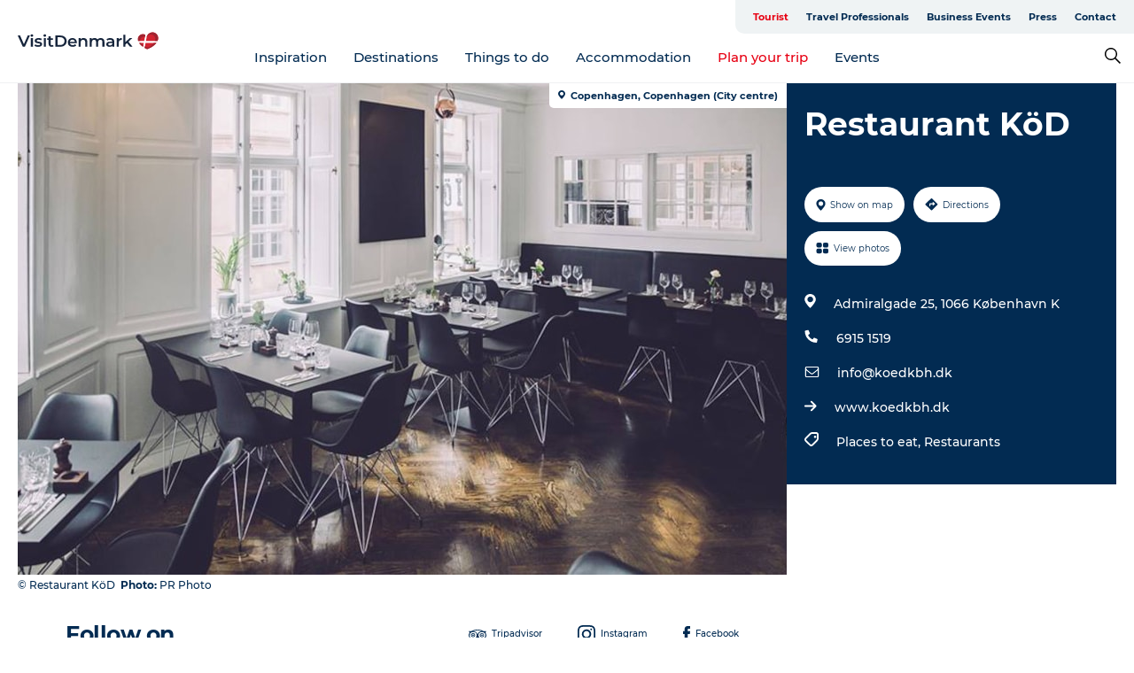

--- FILE ---
content_type: application/javascript; charset=UTF-8
request_url: https://www.visitdenmark.com/_next/static/chunks/18182.2600b7f8e90485e6.js
body_size: 4134
content:
"use strict";(self.webpackChunk_N_E=self.webpackChunk_N_E||[]).push([[18182],{66339:function(t,e,n){var r=(0,n(67267).Z)({color:"#7f7f7f",networkName:"email",path:"M17,22v20h30V22H17z M41.1,25L32,32.1L22.9,25H41.1z M20,39V26.6l12,9.3l12-9.3V39H20z"});e.Z=r},48137:function(t,e,n){var r=n(86459),o=(0,n(79075).Z)("email",function(t,e){var n=e.subject,o=e.body,i=e.separator;return"mailto:"+(0,r.Z)({subject:n,body:o?o+i+t:t})},function(t){return{subject:t.subject,body:t.body,separator:t.separator||" "}},{openShareDialogOnClick:!1,onClick:function(t,e){window.location.href=e}});e.Z=o},1020:function(t,e,n){var r=(0,n(67267).Z)({color:"#3b5998",networkName:"facebook",path:"M34.1,47V33.3h4.6l0.7-5.3h-5.3v-3.4c0-1.5,0.4-2.6,2.6-2.6l2.8,0v-4.8c-0.5-0.1-2.2-0.2-4.1-0.2 c-4.1,0-6.9,2.5-6.9,7V28H24v5.3h4.6V47H34.1z"});e.Z=r},16573:function(t,e,n){var r=n(25456),o=n(86459),i=(0,n(79075).Z)("facebook",function(t,e){var n=e.quote,i=e.hashtag;return(0,r.Z)(t,"facebook.url"),"https://www.facebook.com/sharer/sharer.php"+(0,o.Z)({u:t,quote:n,hashtag:i})},function(t){return{quote:t.quote,hashtag:t.hashtag}},{windowWidth:550,windowHeight:400});e.Z=i},87385:function(t,e,n){var r=(0,n(67267).Z)({color:"#00aced",networkName:"twitter",path:"M48,22.1c-1.2,0.5-2.4,0.9-3.8,1c1.4-0.8,2.4-2.1,2.9-3.6c-1.3,0.8-2.7,1.3-4.2,1.6 C41.7,19.8,40,19,38.2,19c-3.6,0-6.6,2.9-6.6,6.6c0,0.5,0.1,1,0.2,1.5c-5.5-0.3-10.3-2.9-13.5-6.9c-0.6,1-0.9,2.1-0.9,3.3 c0,2.3,1.2,4.3,2.9,5.5c-1.1,0-2.1-0.3-3-0.8c0,0,0,0.1,0,0.1c0,3.2,2.3,5.8,5.3,6.4c-0.6,0.1-1.1,0.2-1.7,0.2c-0.4,0-0.8,0-1.2-0.1 c0.8,2.6,3.3,4.5,6.1,4.6c-2.2,1.8-5.1,2.8-8.2,2.8c-0.5,0-1.1,0-1.6-0.1c2.9,1.9,6.4,2.9,10.1,2.9c12.1,0,18.7-10,18.7-18.7 c0-0.3,0-0.6,0-0.8C46,24.5,47.1,23.4,48,22.1z"});e.Z=r},46616:function(t,e,n){var r=n(25456),o=n(86459),i=(0,n(79075).Z)("twitter",function(t,e){var n=e.title,i=e.via,a=e.hashtags,c=void 0===a?[]:a,l=e.related,u=void 0===l?[]:l;return(0,r.Z)(t,"twitter.url"),(0,r.Z)(Array.isArray(c),"twitter.hashtags is not an array"),(0,r.Z)(Array.isArray(u),"twitter.related is not an array"),"https://twitter.com/share"+(0,o.Z)({url:t,text:n,via:i,hashtags:c.length>0?c.join(","):void 0,related:u.length>0?u.join(","):void 0})},function(t){return{hashtags:t.hashtags,title:t.title,via:t.via,related:t.related}},{windowWidth:550,windowHeight:400});e.Z=i},69275:function(t,e,n){var r=(0,n(67267).Z)({color:"#25D366",networkName:"whatsapp",path:"m42.32286,33.93287c-0.5178,-0.2589 -3.04726,-1.49644 -3.52105,-1.66732c-0.4712,-0.17346 -0.81554,-0.2589 -1.15987,0.2589c-0.34175,0.51004 -1.33075,1.66474 -1.63108,2.00648c-0.30032,0.33658 -0.60064,0.36247 -1.11327,0.12945c-0.5178,-0.2589 -2.17994,-0.80259 -4.14759,-2.56312c-1.53269,-1.37217 -2.56312,-3.05503 -2.86603,-3.57283c-0.30033,-0.5178 -0.03366,-0.80259 0.22524,-1.06149c0.23301,-0.23301 0.5178,-0.59547 0.7767,-0.90616c0.25372,-0.31068 0.33657,-0.5178 0.51262,-0.85437c0.17088,-0.36246 0.08544,-0.64725 -0.04402,-0.90615c-0.12945,-0.2589 -1.15987,-2.79613 -1.58964,-3.80584c-0.41424,-1.00971 -0.84142,-0.88027 -1.15987,-0.88027c-0.29773,-0.02588 -0.64208,-0.02588 -0.98382,-0.02588c-0.34693,0 -0.90616,0.12945 -1.37736,0.62136c-0.4712,0.5178 -1.80194,1.76053 -1.80194,4.27186c0,2.51134 1.84596,4.945 2.10227,5.30747c0.2589,0.33657 3.63497,5.51458 8.80262,7.74113c1.23237,0.5178 2.1903,0.82848 2.94111,1.08738c1.23237,0.38836 2.35599,0.33657 3.24402,0.20712c0.99159,-0.15534 3.04985,-1.24272 3.47963,-2.45956c0.44013,-1.21683 0.44013,-2.22654 0.31068,-2.45955c-0.12945,-0.23301 -0.46601,-0.36247 -0.98382,-0.59548m-9.40068,12.84407l-0.02589,0c-3.05503,0 -6.08417,-0.82849 -8.72495,-2.38189l-0.62136,-0.37023l-6.47252,1.68286l1.73463,-6.29129l-0.41424,-0.64725c-1.70875,-2.71846 -2.6149,-5.85116 -2.6149,-9.07706c0,-9.39809 7.68934,-17.06155 17.15993,-17.06155c4.58253,0 8.88029,1.78642 12.11655,5.02268c3.23625,3.21036 5.02267,7.50812 5.02267,12.06476c-0.0078,9.3981 -7.69712,17.06155 -17.14699,17.06155m14.58906,-31.58846c-3.93529,-3.80584 -9.1133,-5.95471 -14.62789,-5.95471c-11.36055,0 -20.60848,9.2065 -20.61625,20.52564c0,3.61684 0.94757,7.14565 2.75211,10.26282l-2.92557,10.63564l10.93337,-2.85309c3.0136,1.63108 6.4052,2.4958 9.85634,2.49839l0.01037,0c11.36574,0 20.61884,-9.2091 20.62403,-20.53082c0,-5.48093 -2.14111,-10.64081 -6.03239,-14.51915"});e.Z=r},12834:function(t,e,n){var r=n(25456),o=n(86459),i=(0,n(79075).Z)("whatsapp",function(t,e){var n=e.title,i=e.separator;return(0,r.Z)(t,"whatsapp.url"),"https://"+(/(android|iphone|ipad|mobile)/i.test(navigator.userAgent)?"api":"web")+".whatsapp.com/send"+(0,o.Z)({text:n?n+i+t:t})},function(t){return{title:t.title,separator:t.separator||" "}},{windowWidth:550,windowHeight:400});e.Z=i},67267:function(t,e,n){n.d(e,{Z:function(){return a}});var r=n(67294),o=function(){return(o=Object.assign||function(t){for(var e,n=1,r=arguments.length;n<r;n++)for(var o in e=arguments[n])Object.prototype.hasOwnProperty.call(e,o)&&(t[o]=e[o]);return t}).apply(this,arguments)},i=function(t,e){var n={};for(var r in t)Object.prototype.hasOwnProperty.call(t,r)&&0>e.indexOf(r)&&(n[r]=t[r]);if(null!=t&&"function"==typeof Object.getOwnPropertySymbols)for(var o=0,r=Object.getOwnPropertySymbols(t);o<r.length;o++)0>e.indexOf(r[o])&&Object.prototype.propertyIsEnumerable.call(t,r[o])&&(n[r[o]]=t[r[o]]);return n};function a(t){var e=function(e){var n=e.bgStyle,a=e.borderRadius,c=e.iconFillColor,l=e.round,u=e.size,s=i(e,["bgStyle","borderRadius","iconFillColor","round","size"]);return r.createElement("svg",o({viewBox:"0 0 64 64",width:u,height:u},s),l?r.createElement("circle",{cx:"32",cy:"32",r:"31",fill:t.color,style:n}):r.createElement("rect",{width:"64",height:"64",rx:a,ry:a,fill:t.color,style:n}),r.createElement("path",{d:t.path,fill:c}))};return e.defaultProps={bgStyle:{},borderRadius:0,iconFillColor:"white",size:64},e}},79075:function(t,e,n){n.d(e,{Z:function(){return p}});var r,o=n(67294),i=n(94184),a=n.n(i),c=(r=function(t,e){return(r=Object.setPrototypeOf||({__proto__:[]})instanceof Array&&function(t,e){t.__proto__=e}||function(t,e){for(var n in e)Object.prototype.hasOwnProperty.call(e,n)&&(t[n]=e[n])})(t,e)},function(t,e){if("function"!=typeof e&&null!==e)throw TypeError("Class extends value "+String(e)+" is not a constructor or null");function n(){this.constructor=t}r(t,e),t.prototype=null===e?Object.create(e):(n.prototype=e.prototype,new n)}),l=function(){return(l=Object.assign||function(t){for(var e,n=1,r=arguments.length;n<r;n++)for(var o in e=arguments[n])Object.prototype.hasOwnProperty.call(e,o)&&(t[o]=e[o]);return t}).apply(this,arguments)},u=function(t,e){var n,r,o,i,a={label:0,sent:function(){if(1&o[0])throw o[1];return o[1]},trys:[],ops:[]};return i={next:c(0),throw:c(1),return:c(2)},"function"==typeof Symbol&&(i[Symbol.iterator]=function(){return this}),i;function c(i){return function(c){return function(i){if(n)throw TypeError("Generator is already executing.");for(;a;)try{if(n=1,r&&(o=2&i[0]?r.return:i[0]?r.throw||((o=r.return)&&o.call(r),0):r.next)&&!(o=o.call(r,i[1])).done)return o;switch(r=0,o&&(i=[2&i[0],o.value]),i[0]){case 0:case 1:o=i;break;case 4:return a.label++,{value:i[1],done:!1};case 5:a.label++,r=i[1],i=[0];continue;case 7:i=a.ops.pop(),a.trys.pop();continue;default:if(!(o=(o=a.trys).length>0&&o[o.length-1])&&(6===i[0]||2===i[0])){a=0;continue}if(3===i[0]&&(!o||i[1]>o[0]&&i[1]<o[3])){a.label=i[1];break}if(6===i[0]&&a.label<o[1]){a.label=o[1],o=i;break}if(o&&a.label<o[2]){a.label=o[2],a.ops.push(i);break}o[2]&&a.ops.pop(),a.trys.pop();continue}i=e.call(t,a)}catch(t){i=[6,t],r=0}finally{n=o=0}if(5&i[0])throw i[1];return{value:i[0]?i[1]:void 0,done:!0}}([i,c])}}},s=function(t,e){var n={};for(var r in t)Object.prototype.hasOwnProperty.call(t,r)&&0>e.indexOf(r)&&(n[r]=t[r]);if(null!=t&&"function"==typeof Object.getOwnPropertySymbols)for(var o=0,r=Object.getOwnPropertySymbols(t);o<r.length;o++)0>e.indexOf(r[o])&&Object.prototype.propertyIsEnumerable.call(t,r[o])&&(n[r[o]]=t[r[o]]);return n},f=function(t){function e(){var e=null!==t&&t.apply(this,arguments)||this;return e.openShareDialog=function(t){var n=e.props,r=n.onShareWindowClose,o=n.windowHeight,i=void 0===o?400:o,a=n.windowPosition,c=void 0===a?"windowCenter":a,u=n.windowWidth,f=void 0===u?550:u;!function(t,e,n){var r=l({height:e.height,width:e.width,location:"no",toolbar:"no",status:"no",directories:"no",menubar:"no",scrollbars:"yes",resizable:"no",centerscreen:"yes",chrome:"yes"},s(e,["height","width"])),o=window.open(t,"",Object.keys(r).map(function(t){return"".concat(t,"=").concat(r[t])}).join(", "));if(n)var i=window.setInterval(function(){try{(null===o||o.closed)&&(window.clearInterval(i),n(o))}catch(t){console.error(t)}},1e3)}(t,l({height:i,width:f},"windowCenter"===c?{left:window.outerWidth/2+(window.screenX||window.screenLeft||0)-f/2,top:window.outerHeight/2+(window.screenY||window.screenTop||0)-i/2}:{top:(window.screen.height-i)/2,left:(window.screen.width-f)/2}),r)},e.handleClick=function(t){var n,r,o;return n=void 0,r=void 0,o=function(){var e,n,r,o,i,a,c,l,s;return u(this,function(u){switch(u.label){case 0:var f;if(n=(e=this.props).beforeOnClick,r=e.disabled,o=e.networkLink,i=e.onClick,a=e.url,c=e.openShareDialogOnClick,l=o(a,e.opts),r)return[2];if(t.preventDefault(),!n||!((f=s=n())&&("object"==typeof f||"function"==typeof f)&&"function"==typeof f.then))return[3,2];return[4,s];case 1:u.sent(),u.label=2;case 2:return c&&this.openShareDialog(l),i&&i(t,l),[2]}})},new(r||(r=Promise))(function(t,i){function a(t){try{l(o.next(t))}catch(t){i(t)}}function c(t){try{l(o.throw(t))}catch(t){i(t)}}function l(e){var n;e.done?t(e.value):((n=e.value)instanceof r?n:new r(function(t){t(n)})).then(a,c)}l((o=o.apply(e,n||[])).next())})},e}return c(e,t),e.prototype.render=function(){var t=this.props,e=(t.beforeOnClick,t.children),n=t.className,r=t.disabled,i=t.disabledStyle,c=t.forwardedRef,u=(t.networkLink,t.networkName),f=(t.onShareWindowClose,t.openShareDialogOnClick,t.opts,t.resetButtonStyle),h=t.style,p=(t.url,t.windowHeight,t.windowPosition,t.windowWidth,s(t,["beforeOnClick","children","className","disabled","disabledStyle","forwardedRef","networkLink","networkName","onShareWindowClose","openShareDialogOnClick","opts","resetButtonStyle","style","url","windowHeight","windowPosition","windowWidth"])),d=a()("react-share__ShareButton",{"react-share__ShareButton--disabled":!!r,disabled:!!r},n),w=f?l(l({backgroundColor:"transparent",border:"none",padding:0,font:"inherit",color:"inherit",cursor:"pointer"},h),r&&i):l(l({},h),r&&i);return o.createElement("button",l({},p,{"aria-label":p["aria-label"]||u,className:d,onClick:this.handleClick,ref:c,style:w}),e)},e.defaultProps={disabledStyle:{opacity:.6},openShareDialogOnClick:!0,resetButtonStyle:!0},e}(o.Component),h=function(){return(h=Object.assign||function(t){for(var e,n=1,r=arguments.length;n<r;n++)for(var o in e=arguments[n])Object.prototype.hasOwnProperty.call(e,o)&&(t[o]=e[o]);return t}).apply(this,arguments)},p=function(t,e,n,r){function i(i,a){var c=n(i),l=h({},i);return Object.keys(c).forEach(function(t){delete l[t]}),o.createElement(f,h({},r,l,{forwardedRef:a,networkName:t,networkLink:e,opts:n(i)}))}return i.displayName="ShareButton-".concat(t),(0,o.forwardRef)(i)}},25456:function(t,e,n){n.d(e,{Z:function(){return a}});var r,o=(r=function(t,e){return(r=Object.setPrototypeOf||({__proto__:[]})instanceof Array&&function(t,e){t.__proto__=e}||function(t,e){for(var n in e)Object.prototype.hasOwnProperty.call(e,n)&&(t[n]=e[n])})(t,e)},function(t,e){if("function"!=typeof e&&null!==e)throw TypeError("Class extends value "+String(e)+" is not a constructor or null");function n(){this.constructor=t}r(t,e),t.prototype=null===e?Object.create(e):(n.prototype=e.prototype,new n)}),i=function(t){function e(e){var n=t.call(this,e)||this;return n.name="AssertionError",n}return o(e,t),e}(Error);function a(t,e){if(!t)throw new i(e)}},86459:function(t,e,n){n.d(e,{Z:function(){return r}});function r(t){var e=Object.entries(t).filter(function(t){return null!=t[1]}).map(function(t){var e=t[0],n=t[1];return"".concat(encodeURIComponent(e),"=").concat(encodeURIComponent(String(n)))});return e.length>0?"?".concat(e.join("&")):""}}}]);